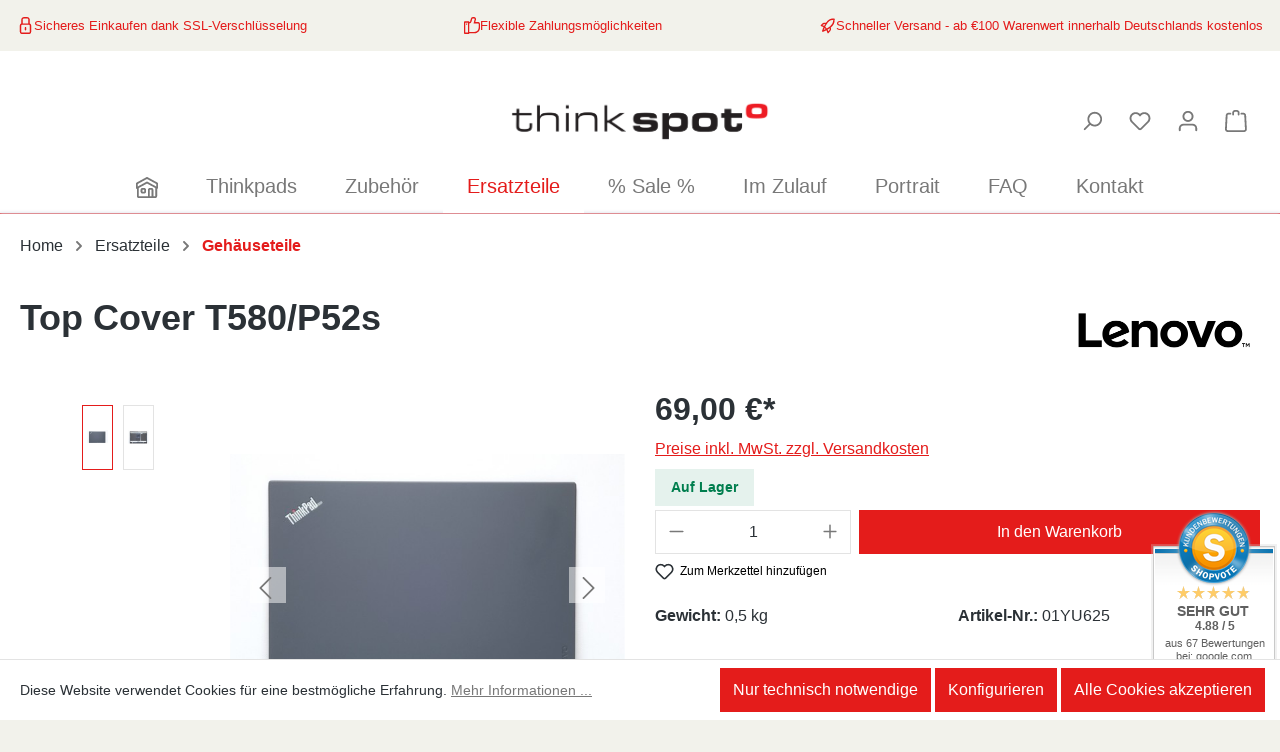

--- FILE ---
content_type: application/javascript
request_url: https://thinkspot.de/theme/f9365c85c3047e249f404bd94c6515ef/js/vr-theme/vr-theme.js?1756195324
body_size: -145
content:
(window.webpackJsonp=window.webpackJsonp||[]).push([["vr-theme"],{"5luV":function(n,w){}},[["5luV","runtime"]]]);

--- FILE ---
content_type: application/javascript
request_url: https://thinkspot.de/theme/f9365c85c3047e249f404bd94c6515ef/js/zenit-platform-notification-bar/zenit-platform-notification-bar.js?1756195324
body_size: 1208
content:
(()=>{var t={},r={};function e(i){var o=r[i];if(void 0!==o)return o.exports;var n=r[i]={exports:{}};return t[i](n,n.exports,e),n.exports}e.m=t,(()=>{e.n=t=>{var r=t&&t.__esModule?()=>t.default:()=>t;return e.d(r,{a:r}),r}})(),(()=>{e.d=(t,r)=>{for(var i in r)e.o(r,i)&&!e.o(t,i)&&Object.defineProperty(t,i,{enumerable:!0,get:r[i]})}})(),(()=>{e.f={},e.e=t=>Promise.all(Object.keys(e.f).reduce((r,i)=>(e.f[i](t,r),r),[]))})(),(()=>{e.u=t=>"./js/zenit-platform-notification-bar/"+({"custom_plugins_zenitPlatformNotificationBar_src_Resources_app_storefront_src_script_notificat-f8ff9e":"zenit-platform-notification-bar.notification-bar.plugin","custom_plugins_zenitPlatformNotificationBar_src_Resources_app_storefront_src_script_notificat-d7395c":"zenit-platform-notification-bar.notification-bar-slider.plugin"})[t]+"."+({"custom_plugins_zenitPlatformNotificationBar_src_Resources_app_storefront_src_script_notificat-f8ff9e":"a8d382","custom_plugins_zenitPlatformNotificationBar_src_Resources_app_storefront_src_script_notificat-d7395c":"72ee47"})[t]+".js"})(),(()=>{e.miniCssF=t=>{}})(),(()=>{e.g=function(){if("object"==typeof globalThis)return globalThis;try{return this||Function("return this")()}catch(t){if("object"==typeof window)return window}}()})(),(()=>{e.o=(t,r)=>Object.prototype.hasOwnProperty.call(t,r)})(),(()=>{var t={};e.l=(r,i,o,n)=>{if(t[r]){t[r].push(i);return}if(void 0!==o)for(var a,c,s=document.getElementsByTagName("script"),f=0;f<s.length;f++){var l=s[f];if(l.getAttribute("src")==r){a=l;break}}a||(c=!0,(a=document.createElement("script")).charset="utf-8",a.timeout=120,e.nc&&a.setAttribute("nonce",e.nc),a.src=r),t[r]=[i];var u=(e,i)=>{a.onerror=a.onload=null,clearTimeout(p);var o=t[r];if(delete t[r],a.parentNode&&a.parentNode.removeChild(a),o&&o.forEach(t=>t(i)),e)return e(i)},p=setTimeout(u.bind(null,void 0,{type:"timeout",target:a}),12e4);a.onerror=u.bind(null,a.onerror),a.onload=u.bind(null,a.onload),c&&document.head.appendChild(a)}})(),(()=>{e.r=t=>{"undefined"!=typeof Symbol&&Symbol.toStringTag&&Object.defineProperty(t,Symbol.toStringTag,{value:"Module"}),Object.defineProperty(t,"__esModule",{value:!0})}})(),(()=>{e.g.importScripts&&(t=e.g.location+"");var t,r=e.g.document;if(!t&&r&&(r.currentScript&&(t=r.currentScript.src),!t)){var i=r.getElementsByTagName("script");if(i.length)for(var o=i.length-1;o>-1&&!t;)t=i[o--].src}if(!t)throw Error("Automatic publicPath is not supported in this browser");t=t.replace(/#.*$/,"").replace(/\?.*$/,"").replace(/\/[^\/]+$/,"/"),e.p=t+"../../"})(),(()=>{var t={"zenit-platform-notification-bar":0};e.f.j=(r,i)=>{var o=e.o(t,r)?t[r]:void 0;if(0!==o){if(o)i.push(o[2]);else{var n=new Promise((e,i)=>o=t[r]=[e,i]);i.push(o[2]=n);var a=e.p+e.u(r),c=Error();e.l(a,i=>{if(e.o(t,r)&&(0!==(o=t[r])&&(t[r]=void 0),o)){var n=i&&("load"===i.type?"missing":i.type),a=i&&i.target&&i.target.src;c.message="Loading chunk "+r+" failed.\n("+n+": "+a+")",c.name="ChunkLoadError",c.type=n,c.request=a,o[1](c)}},"chunk-"+r,r)}}};var r=(r,i)=>{var o,n,[a,c,s]=i,f=0;if(a.some(r=>0!==t[r])){for(o in c)e.o(c,o)&&(e.m[o]=c[o]);s&&s(e)}for(r&&r(i);f<a.length;f++)n=a[f],e.o(t,n)&&t[n]&&t[n][0](),t[n]=0},i=self.webpackChunk=self.webpackChunk||[];i.forEach(r.bind(null,0)),i.push=r.bind(null,i.push.bind(i))})();let i=window.PluginManager;i.register("zenitNotificationBar",()=>e.e("custom_plugins_zenitPlatformNotificationBar_src_Resources_app_storefront_src_script_notificat-f8ff9e").then(e.bind(e,646)),"[data-zenit-notification-bar]"),i.register("zenitNotificationBarSlider",()=>e.e("custom_plugins_zenitPlatformNotificationBar_src_Resources_app_storefront_src_script_notificat-d7395c").then(e.bind(e,193)),'[data-zenit-notification-bar-slider="true"]')})();

--- FILE ---
content_type: application/javascript
request_url: https://thinkspot.de/theme/f9365c85c3047e249f404bd94c6515ef/js/neon6-configurator/neon6-configurator.js?1756195324
body_size: 2102
content:
(()=>{var o={},e={};function r(n){var t=e[n];if(void 0!==t)return t.exports;var i=e[n]={exports:{}};return o[n].call(i.exports,i,i.exports,r),i.exports}r.m=o,(()=>{var o="function"==typeof Symbol?Symbol("webpack queues"):"__webpack_queues__",e="function"==typeof Symbol?Symbol("webpack exports"):"__webpack_exports__",n="function"==typeof Symbol?Symbol("webpack error"):"__webpack_error__",t=o=>{o&&o.d<1&&(o.d=1,o.forEach(o=>o.r--),o.forEach(o=>o.r--?o.r++:o()))},i=r=>r.map(r=>{if(null!==r&&"object"==typeof r){if(r[o])return r;if(r.then){var i=[];i.d=0,r.then(o=>{a[e]=o,t(i)},o=>{a[n]=o,t(i)});var a={};return a[o]=o=>o(i),a}}var c={};return c[o]=o=>{},c[e]=r,c});r.a=(r,a,c)=>{c&&((u=[]).d=-1);var u,l,f,s,d=new Set,g=r.exports,p=new Promise((o,e)=>{s=e,f=o});p[e]=g,p[o]=o=>(u&&o(u),d.forEach(o),p.catch(o=>{})),r.exports=p,a(r=>{l=i(r);var t,a=()=>l.map(o=>{if(o[n])throw o[n];return o[e]}),c=new Promise(e=>{(t=()=>e(a)).r=0;var r=o=>o!==u&&!d.has(o)&&(d.add(o),o&&!o.d&&(t.r++,o.push(t)));l.map(e=>e[o](r))});return t.r?c:a()},o=>(o?s(p[n]=o):f(g),t(u))),u&&u.d<0&&(u.d=0)}})(),(()=>{r.n=o=>{var e=o&&o.__esModule?()=>o.default:()=>o;return r.d(e,{a:e}),e}})(),(()=>{r.d=(o,e)=>{for(var n in e)r.o(e,n)&&!r.o(o,n)&&Object.defineProperty(o,n,{enumerable:!0,get:e[n]})}})(),(()=>{r.f={},r.e=o=>Promise.all(Object.keys(r.f).reduce((e,n)=>(r.f[n](o,e),e),[]))})(),(()=>{r.u=o=>"./js/neon6-configurator/"+({8269:"neon6-configurator.neon-configurator-action.plugin",18547:"neon6-configurator.variant-switch.plugin",33174:"neon6-configurator.variant-switch.plugin.33174",40427:"neon6-configurator.neon-configurator-infolink.plugin",41261:"neon6-configurator.neon-configurator-alternative-modal.plugin",41886:"neon6-configurator.neon-configurator-edit-configuration.plugin",54351:"neon6-configurator.neon-configurator-subconfiguration.plugin",61651:"neon6-configurator.neon-configurator.plugin",66521:"neon6-configurator.neon-configurator-info-modal.plugin",92957:"neon6-configurator.neon-configurator-add-to-cart.plugin"})[o]+"."+({8269:"10cf79",18547:"f17351",33174:"180508",40427:"c204a1",41261:"d3725c",41886:"26af4b",54351:"9050bf",61651:"64b332",66521:"7a6b2d",92957:"f9710c"})[o]+".js"})(),(()=>{r.miniCssF=o=>{}})(),(()=>{r.g=function(){if("object"==typeof globalThis)return globalThis;try{return this||Function("return this")()}catch(o){if("object"==typeof window)return window}}()})(),(()=>{r.o=(o,e)=>Object.prototype.hasOwnProperty.call(o,e)})(),(()=>{var o={};r.l=(e,n,t,i)=>{if(o[e]){o[e].push(n);return}if(void 0!==t)for(var a,c,u=document.getElementsByTagName("script"),l=0;l<u.length;l++){var f=u[l];if(f.getAttribute("src")==e){a=f;break}}a||(c=!0,(a=document.createElement("script")).charset="utf-8",a.timeout=120,r.nc&&a.setAttribute("nonce",r.nc),a.src=e),o[e]=[n];var s=(r,n)=>{a.onerror=a.onload=null,clearTimeout(d);var t=o[e];if(delete o[e],a.parentNode&&a.parentNode.removeChild(a),t&&t.forEach(o=>o(n)),r)return r(n)},d=setTimeout(s.bind(null,void 0,{type:"timeout",target:a}),12e4);a.onerror=s.bind(null,a.onerror),a.onload=s.bind(null,a.onload),c&&document.head.appendChild(a)}})(),(()=>{r.r=o=>{"undefined"!=typeof Symbol&&Symbol.toStringTag&&Object.defineProperty(o,Symbol.toStringTag,{value:"Module"}),Object.defineProperty(o,"__esModule",{value:!0})}})(),(()=>{r.g.importScripts&&(o=r.g.location+"");var o,e=r.g.document;if(!o&&e&&(e.currentScript&&(o=e.currentScript.src),!o)){var n=e.getElementsByTagName("script");if(n.length)for(var t=n.length-1;t>-1&&!o;)o=n[t--].src}if(!o)throw Error("Automatic publicPath is not supported in this browser");o=o.replace(/#.*$/,"").replace(/\?.*$/,"").replace(/\/[^\/]+$/,"/"),r.p=o+"../../"})(),(()=>{var o={90663:0};r.f.j=(e,n)=>{var t=r.o(o,e)?o[e]:void 0;if(0!==t){if(t)n.push(t[2]);else{var i=new Promise((r,n)=>t=o[e]=[r,n]);n.push(t[2]=i);var a=r.p+r.u(e),c=Error();r.l(a,n=>{if(r.o(o,e)&&(0!==(t=o[e])&&(o[e]=void 0),t)){var i=n&&("load"===n.type?"missing":n.type),a=n&&n.target&&n.target.src;c.message="Loading chunk "+e+" failed.\n("+i+": "+a+")",c.name="ChunkLoadError",c.type=i,c.request=a,t[1](c)}},"chunk-"+e,e)}}};var e=(e,n)=>{var t,i,[a,c,u]=n,l=0;if(a.some(e=>0!==o[e])){for(t in c)r.o(c,t)&&(r.m[t]=c[t]);u&&u(r)}for(e&&e(n);l<a.length;l++)i=a[l],r.o(o,i)&&o[i]&&o[i][0](),o[i]=0},n=self.webpackChunk=self.webpackChunk||[];n.forEach(e.bind(null,0)),n.push=e.bind(null,n.push.bind(n))})();let n=window.PluginManager;n.register("NeonConfiguratorAction",()=>r.e(8269).then(r.bind(r,269)),"[data-neon-configuratoraction]"),n.register("NeonConfigurator",()=>r.e(61651).then(r.bind(r,651)),"[data-neon-configurator]"),n.register("NeonConfiguratorInfoModal",()=>r.e(66521).then(r.bind(r,521)),"[data-neon-configurator-info-modal]"),n.register("NeonConfiguratorEditConfiguration",()=>r.e(41886).then(r.bind(r,886)),"[data-neon-configurator-edit-configuration]"),n.register("NeonConfiguratorAlternativeModal",()=>r.e(41261).then(r.bind(r,261)),"[data-neon-configurator-alternative-modal]"),n.register("NeonConfiguratorAddToCartPlugin",()=>r.e(92957).then(r.bind(r,957)),"[data-add-to-cart]"),n.register("NeonConfiguratorSubconfiguration",()=>r.e(54351).then(r.bind(r,351)),"[data-neon-configurator-subconfiguration]"),n.override("VariantSwitch",()=>r.e(18547).then(r.bind(r,547)),"[data-variant-switch]");try{if(bootstrap.Tooltip.Default.allowList){var t=bootstrap.Tooltip.Default.allowList;t.font=["color","size","face","style"],t.div=["color","size","face","style"],t.strike=["color","size","face","style"],t.blockquote=["color","size","face","style"],t.h1=["color","size","face","style"],t.h2=["color","size","face","style"],t.h3=["color","size","face","style"],t.h4=["color","size","face","style"],t.h5=["color","size","face","style"],t.h6=["color","size","face","style"]}let o=[].slice.call(document.querySelectorAll('[data-bs-toggle1="tooltip"]'));o.map(function(o){return new bootstrap.Tooltip(o)}),o.forEach(function(o){o.removeAttribute("aria-label"),o.addEventListener("click",function(o){$(document).on("click",function(o){0===$(o.target).closest(".neonConfigurator__infoLink").length&&$(".neonConfigurator__infoLink").tooltip("hide")}),o.preventDefault()})}),$(".neonConfigurator__infoLink").on("click",function(o){$(".neonConfigurator__infoLink").not(this).tooltip("hide")})}catch(o){}})();